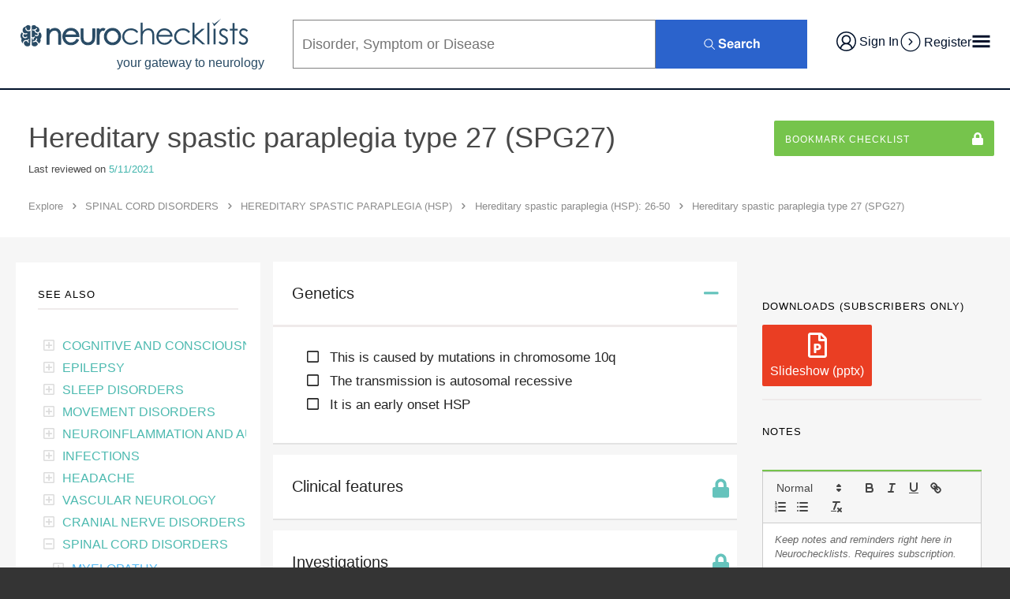

--- FILE ---
content_type: text/html; charset=UTF-8
request_url: https://neurochecklists.com/explore/checklists/hereditary-spastic-paraplegia-type-27-spg27
body_size: 36034
content:
<!DOCTYPE html>
<html lang="en">
<head>
    <meta charset="utf-8">
    <meta content="IE=edge" http-equiv="X-UA-Compatible">
    <meta content="width=device-width, initial-scale=1" name="viewport">
    <meta name="robots" content="NOODP">

    <link rel="apple-touch-icon" sizes="180x180" href="/apple-touch-icon.png">
    <link rel="icon" type="image/png" sizes="32x32" href="/favicon-32x32.png">
    <link rel="icon" type="image/png" sizes="16x16" href="/favicon-16x16.png">
    <link rel="manifest" href="/site.webmanifest">
    <link rel="mask-icon" href="/safari-pinned-tab.svg" color="#3f98c7">

    <meta name="apple-mobile-web-app-title" content="Neurochecklists">
    <meta name="application-name" content="Neurochecklists">
    <meta name="msapplication-TileColor" content="#2d89ef">
    <meta name="theme-color" content="#3f98c7">
    <meta name="google-site-verification" content="Nh5Z4BGGGTcGW2_2IDoRgjW2LV25k_WX1cVPhZ36i0k" />

    <script type="text/javascript">
      (function(c,l,a,r,i,t,y){
          c[a]=c[a]||function(){(c[a].q=c[a].q||[]).push(arguments)};
          t=l.createElement(r);t.async=1;t.src="https://www.clarity.ms/tag/"+i;
          y=l.getElementsByTagName(r)[0];y.parentNode.insertBefore(t,y);
      })(window, document, "clarity", "script", "jd5dzsf9i5");
    </script>

    
      <script>
      var _rollbarConfig = {
          accessToken: '6308d61e0f2042b88d387d5787bd9091',
          captureUncaught: true,
          captureUnhandledRejections: true,
          payload: {
            environment: 'production'
          }
      };
      // Rollbar Snippet
      !function(r){var e={};function o(n){if(e[n])return e[n].exports;var t=e[n]={i:n,l:!1,exports:{}};return r[n].call(t.exports,t,t.exports,o),t.l=!0,t.exports}o.m=r,o.c=e,o.d=function(r,e,n){o.o(r,e)||Object.defineProperty(r,e,{enumerable:!0,get:n})},o.r=function(r){"undefined"!=typeof Symbol&&Symbol.toStringTag&&Object.defineProperty(r,Symbol.toStringTag,{value:"Module"}),Object.defineProperty(r,"__esModule",{value:!0})},o.t=function(r,e){if(1&e&&(r=o(r)),8&e)return r;if(4&e&&"object"==typeof r&&r&&r.__esModule)return r;var n=Object.create(null);if(o.r(n),Object.defineProperty(n,"default",{enumerable:!0,value:r}),2&e&&"string"!=typeof r)for(var t in r)o.d(n,t,function(e){return r[e]}.bind(null,t));return n},o.n=function(r){var e=r&&r.__esModule?function(){return r.default}:function(){return r};return o.d(e,"a",e),e},o.o=function(r,e){return Object.prototype.hasOwnProperty.call(r,e)},o.p="",o(o.s=0)}([function(r,e,o){"use strict";var n=o(1),t=o(5);_rollbarConfig=_rollbarConfig||{},_rollbarConfig.rollbarJsUrl=_rollbarConfig.rollbarJsUrl||"https://cdn.rollbar.com/rollbarjs/refs/tags/v2.26.2/rollbar.min.js",_rollbarConfig.async=void 0===_rollbarConfig.async||_rollbarConfig.async;var a=n.setupShim(window,_rollbarConfig),l=t(_rollbarConfig);window.rollbar=n.Rollbar,a.loadFull(window,document,!_rollbarConfig.async,_rollbarConfig,l)},function(r,e,o){"use strict";var n=o(2),t=o(3);function a(r){return function(){try{return r.apply(this,arguments)}catch(r){try{console.error("[Rollbar]: Internal error",r)}catch(r){}}}}var l=0;function i(r,e){this.options=r,this._rollbarOldOnError=null;var o=l++;this.shimId=function(){return o},"undefined"!=typeof window&&window._rollbarShims&&(window._rollbarShims[o]={handler:e,messages:[]})}var s=o(4),d=function(r,e){return new i(r,e)},c=function(r){return new s(d,r)};function u(r){return a((function(){var e=this,o=Array.prototype.slice.call(arguments,0),n={shim:e,method:r,args:o,ts:new Date};window._rollbarShims[this.shimId()].messages.push(n)}))}i.prototype.loadFull=function(r,e,o,n,t){var l=!1,i=e.createElement("script"),s=e.getElementsByTagName("script")[0],d=s.parentNode;i.crossOrigin="",i.src=n.rollbarJsUrl,o||(i.async=!0),i.onload=i.onreadystatechange=a((function(){if(!(l||this.readyState&&"loaded"!==this.readyState&&"complete"!==this.readyState)){i.onload=i.onreadystatechange=null;try{d.removeChild(i)}catch(r){}l=!0,function(){var e;if(void 0===r._rollbarDidLoad){e=new Error("rollbar.js did not load");for(var o,n,a,l,i=0;o=r._rollbarShims[i++];)for(o=o.messages||[];n=o.shift();)for(a=n.args||[],i=0;i<a.length;++i)if("function"==typeof(l=a[i])){l(e);break}}"function"==typeof t&&t(e)}()}})),d.insertBefore(i,s)},i.prototype.wrap=function(r,e,o){try{var n;if(n="function"==typeof e?e:function(){return e||{}},"function"!=typeof r)return r;if(r._isWrap)return r;if(!r._rollbar_wrapped&&(r._rollbar_wrapped=function(){o&&"function"==typeof o&&o.apply(this,arguments);try{return r.apply(this,arguments)}catch(o){var e=o;throw e&&("string"==typeof e&&(e=new String(e)),e._rollbarContext=n()||{},e._rollbarContext._wrappedSource=r.toString(),window._rollbarWrappedError=e),e}},r._rollbar_wrapped._isWrap=!0,r.hasOwnProperty))for(var t in r)r.hasOwnProperty(t)&&(r._rollbar_wrapped[t]=r[t]);return r._rollbar_wrapped}catch(e){return r}};for(var p="log,debug,info,warn,warning,error,critical,global,configure,handleUncaughtException,handleAnonymousErrors,handleUnhandledRejection,captureEvent,captureDomContentLoaded,captureLoad".split(","),f=0;f<p.length;++f)i.prototype[p[f]]=u(p[f]);r.exports={setupShim:function(r,e){if(r){var o=e.globalAlias||"Rollbar";if("object"==typeof r[o])return r[o];r._rollbarShims={},r._rollbarWrappedError=null;var l=new c(e);return a((function(){e.captureUncaught&&(l._rollbarOldOnError=r.onerror,n.captureUncaughtExceptions(r,l,!0),e.wrapGlobalEventHandlers&&t(r,l,!0)),e.captureUnhandledRejections&&n.captureUnhandledRejections(r,l,!0);var a=e.autoInstrument;return!1!==e.enabled&&(void 0===a||!0===a||function(r){return!("object"!=typeof r||void 0!==r.page&&!r.page)}(a))&&r.addEventListener&&(r.addEventListener("load",l.captureLoad.bind(l)),r.addEventListener("DOMContentLoaded",l.captureDomContentLoaded.bind(l))),r[o]=l,l}))()}},Rollbar:c}},function(r,e,o){"use strict";function n(r,e,o,n){r._rollbarWrappedError&&(n[4]||(n[4]=r._rollbarWrappedError),n[5]||(n[5]=r._rollbarWrappedError._rollbarContext),r._rollbarWrappedError=null);var t=e.handleUncaughtException.apply(e,n);o&&o.apply(r,n),"anonymous"===t&&(e.anonymousErrorsPending+=1)}r.exports={captureUncaughtExceptions:function(r,e,o){if(r){var t;if("function"==typeof e._rollbarOldOnError)t=e._rollbarOldOnError;else if(r.onerror){for(t=r.onerror;t._rollbarOldOnError;)t=t._rollbarOldOnError;e._rollbarOldOnError=t}e.handleAnonymousErrors();var a=function(){var o=Array.prototype.slice.call(arguments,0);n(r,e,t,o)};o&&(a._rollbarOldOnError=t),r.onerror=a}},captureUnhandledRejections:function(r,e,o){if(r){"function"==typeof r._rollbarURH&&r._rollbarURH.belongsToShim&&r.removeEventListener("unhandledrejection",r._rollbarURH);var n=function(r){var o,n,t;try{o=r.reason}catch(r){o=void 0}try{n=r.promise}catch(r){n="[unhandledrejection] error getting `promise` from event"}try{t=r.detail,!o&&t&&(o=t.reason,n=t.promise)}catch(r){}o||(o="[unhandledrejection] error getting `reason` from event"),e&&e.handleUnhandledRejection&&e.handleUnhandledRejection(o,n)};n.belongsToShim=o,r._rollbarURH=n,r.addEventListener("unhandledrejection",n)}}}},function(r,e,o){"use strict";function n(r,e,o){if(e.hasOwnProperty&&e.hasOwnProperty("addEventListener")){for(var n=e.addEventListener;n._rollbarOldAdd&&n.belongsToShim;)n=n._rollbarOldAdd;var t=function(e,o,t){n.call(this,e,r.wrap(o),t)};t._rollbarOldAdd=n,t.belongsToShim=o,e.addEventListener=t;for(var a=e.removeEventListener;a._rollbarOldRemove&&a.belongsToShim;)a=a._rollbarOldRemove;var l=function(r,e,o){a.call(this,r,e&&e._rollbar_wrapped||e,o)};l._rollbarOldRemove=a,l.belongsToShim=o,e.removeEventListener=l}}r.exports=function(r,e,o){if(r){var t,a,l="EventTarget,Window,Node,ApplicationCache,AudioTrackList,ChannelMergerNode,CryptoOperation,EventSource,FileReader,HTMLUnknownElement,IDBDatabase,IDBRequest,IDBTransaction,KeyOperation,MediaController,MessagePort,ModalWindow,Notification,SVGElementInstance,Screen,TextTrack,TextTrackCue,TextTrackList,WebSocket,WebSocketWorker,Worker,XMLHttpRequest,XMLHttpRequestEventTarget,XMLHttpRequestUpload".split(",");for(t=0;t<l.length;++t)r[a=l[t]]&&r[a].prototype&&n(e,r[a].prototype,o)}}},function(r,e,o){"use strict";function n(r,e){this.impl=r(e,this),this.options=e,function(r){for(var e=function(r){return function(){var e=Array.prototype.slice.call(arguments,0);if(this.impl[r])return this.impl[r].apply(this.impl,e)}},o="log,debug,info,warn,warning,error,critical,global,configure,handleUncaughtException,handleAnonymousErrors,handleUnhandledRejection,_createItem,wrap,loadFull,shimId,captureEvent,captureDomContentLoaded,captureLoad".split(","),n=0;n<o.length;n++)r[o[n]]=e(o[n])}(n.prototype)}n.prototype._swapAndProcessMessages=function(r,e){var o,n,t;for(this.impl=r(this.options);o=e.shift();)n=o.method,t=o.args,this[n]&&"function"==typeof this[n]&&("captureDomContentLoaded"===n||"captureLoad"===n?this[n].apply(this,[t[0],o.ts]):this[n].apply(this,t));return this},r.exports=n},function(r,e,o){"use strict";r.exports=function(r){return function(e){if(!e&&!window._rollbarInitialized){for(var o,n,t=(r=r||{}).globalAlias||"Rollbar",a=window.rollbar,l=function(r){return new a(r)},i=0;o=window._rollbarShims[i++];)n||(n=o.handler),o.handler._swapAndProcessMessages(l,o.messages);window[t]=n,window._rollbarInitialized=!0}}}}]);
      // End Rollbar Snippet
      </script>
    
</head>
<body>
    <!-- Add your site or application content here -->
    <div id="main">
        <div style="position:relative; margin: 10vw auto 0; height: 80px; width:80px; text-align: center;">
          <img
            src="[data-uri]"
            height="80"
            width="80"
            alt="Loading..."
          />
        </div>
    </div>
<script type="text/javascript" src="/runtime-22b4d9920993af582dcd.min.js"></script><script type="text/javascript" src="/vendor~main-22b4d9920993af582dcd.min.js"></script><script type="text/javascript" src="/nc.images-22b4d9920993af582dcd.min.js"></script><script type="text/javascript" src="/main-22b4d9920993af582dcd.min.js"></script></body>
</html>


--- FILE ---
content_type: image/svg+xml
request_url: https://neurochecklists.com/3a180e61715bb646129df4972ed0dec9.svg
body_size: 7412
content:
<?xml version="1.0" encoding="utf-8"?>
<!-- Generator: Adobe Illustrator 16.0.0, SVG Export Plug-In . SVG Version: 6.00 Build 0)  -->
<!DOCTYPE svg PUBLIC "-//W3C//DTD SVG 1.1//EN" "http://www.w3.org/Graphics/SVG/1.1/DTD/svg11.dtd">
<svg version="1.1" id="Layer_1" xmlns="http://www.w3.org/2000/svg" xmlns:xlink="http://www.w3.org/1999/xlink" x="0px" y="0px"
	 width="272px" height="40px" viewBox="0 0 272 40" enable-background="new 0 0 272 40" xml:space="preserve">
<g>
	<g>
		<path fill-rule="evenodd" clip-rule="evenodd" fill="#294b65" d="M16.647,17.248c0,0.149,0,0.247,0,0.345c0,3.169,0,6.339,0,9.508
			c0,2.126,0.001,4.253-0.009,6.38c0,0.144-0.056,0.317-0.146,0.426c-1.005,1.213-2.306,1.724-3.849,1.445
			c-1.567-0.283-2.596-1.245-3.124-2.746c-0.206-0.585-0.32-1.18-0.13-1.788c0.286-0.916,1.152-1.561,2.141-1.614
			c0.992-0.055,1.806,0.45,2.231,1.382c0.055,0.121,0.098,0.248,0.159,0.367c0.147,0.283,0.466,0.392,0.77,0.269
			c0.278-0.11,0.433-0.422,0.338-0.717c-0.216-0.674-0.602-1.241-1.146-1.734c0.107-0.056,0.199-0.107,0.29-0.157
			c0.439-0.239,0.821-0.543,1.093-0.967c0.16-0.249,0.12-0.52-0.094-0.667c-0.217-0.148-0.484-0.095-0.652,0.146
			c-0.416,0.594-1.018,0.884-1.702,0.991c-0.256,0.042-0.536-0.09-0.807-0.109c-1.163-0.086-2.155,0.272-2.977,1.12
			c-0.702,0.724-0.986,1.581-0.948,2.568c0.001,0.029-0.008,0.061-0.016,0.126c-0.527-0.408-0.95-0.868-1.244-1.437
			c-0.334-0.652-0.51-1.349-0.46-2.073c0.031-0.458,0.166-0.912,0.285-1.36c0.041-0.154,0.039-0.247-0.063-0.377
			c-1.758-2.19-1.616-5.314,0.323-7.279c0.063-0.063,0.132-0.123,0.205-0.188c0.187,0.28,0.349,0.56,0.547,0.811
			c0.2,0.253,0.436,0.478,0.678,0.741c-0.041,0.058-0.098,0.146-0.16,0.228c-0.994,1.314-0.873,3.039,0.293,4.187
			c1.179,1.16,2.909,1.252,4.21,0.227c0.111-0.088,0.219-0.18,0.321-0.279c0.264-0.255,0.292-0.629,0.07-0.875
			c-0.229-0.255-0.587-0.275-0.871-0.029c-0.344,0.299-0.699,0.568-1.161,0.65c-0.767,0.138-1.379-0.147-1.859-0.725
			c-0.479-0.572-0.615-1.227-0.32-1.938c0.047-0.114,0.109-0.225,0.178-0.331c0.331-0.511,0.331-0.506,0.904-0.36
			c0.975,0.25,1.934,0.182,2.875-0.166c0.401-0.147,0.568-0.471,0.438-0.821c-0.125-0.338-0.47-0.46-0.875-0.31
			c-1.487,0.551-3.044,0.148-3.874-1.101c-1.535-2.307-0.524-5.282,1.944-6.263c0.292-0.116,0.648-0.107,0.901-0.271
			c0.243-0.157,0.374-0.478,0.583-0.699c1.234-1.31,3.331-1.326,4.589-0.04c0.068,0.069,0.115,0.188,0.116,0.284
			c0.006,1.059,0.013,2.118-0.004,3.177c-0.007,0.424-0.294,0.725-0.601,0.967c-0.801,0.635-1.694,0.714-2.608,0.292
			c-0.875-0.403-1.219-1.163-1.26-2.084c-0.019-0.413-0.154-0.646-0.447-0.723c-0.387-0.104-0.757,0.156-0.766,0.565
			c-0.037,1.803,1.042,3.278,2.828,3.632c0.967,0.19,1.871,0.009,2.707-0.512C16.525,17.319,16.56,17.3,16.647,17.248z"/>
		<path fill-rule="evenodd" clip-rule="evenodd" fill="#294b65" d="M18.296,25.838c0.346,0.123,0.665,0.237,0.963,0.346
			c0,0.29-0.011,0.588,0.004,0.881c0.008,0.155,0.043,0.315,0.094,0.463c0.105,0.314,0.415,0.489,0.703,0.412
			c0.328-0.087,0.535-0.365,0.454-0.697c-0.202-0.831,0.21-1.374,0.81-1.841c0.103-0.08,0.234-0.124,0.354-0.182
			c0.313-0.148,0.449-0.477,0.323-0.794c-0.111-0.276-0.455-0.462-0.745-0.326c-0.356,0.167-0.719,0.367-1.004,0.634
			c-0.276,0.254-0.55,0.284-0.868,0.211c-0.392-0.094-0.727-0.299-0.984-0.607c-0.069-0.085-0.1-0.227-0.101-0.342
			c-0.006-1.742-0.003-3.485-0.003-5.23c0-2.227-0.002-4.454,0.007-6.681c0.001-0.129,0.072-0.291,0.165-0.382
			c1.443-1.419,3.831-1.14,4.917,0.573c0.105,0.165,0.223,0.238,0.409,0.274c2.411,0.472,3.911,3.003,3.172,5.345
			c-0.117,0.373-0.406,0.612-0.721,0.801c-1.343,0.812-3.446,0.243-3.617-1.848c-0.015-0.179,0.047-0.263,0.204-0.342
			c0.605-0.302,1.128-0.709,1.512-1.275c0.292-0.429,0.223-0.728-0.204-0.978c-0.249-0.145-0.525-0.072-0.732,0.218
			c-0.348,0.489-0.804,0.852-1.351,1.073c-0.766,0.31-1.56,0.48-2.39,0.229c-0.339-0.104-0.651,0.069-0.756,0.393
			c-0.105,0.324,0.047,0.633,0.388,0.756c0.562,0.202,1.142,0.218,1.729,0.147c0.123-0.014,0.245-0.031,0.388-0.05
			c0.03,0.153,0.056,0.298,0.086,0.442c0.313,1.458,1.321,2.479,2.782,2.721c0.447,0.074,0.686,0.288,0.83,0.667
			c0.149,0.392,0.095,0.77-0.148,1.116c-0.485,0.688-1.299,0.78-1.928,0.22c-0.232-0.206-0.47-0.357-0.784-0.192
			c-0.402,0.213-0.462,0.672-0.137,1.005c1.162,1.19,3.106,0.953,3.941-0.485c0.415-0.717,0.48-1.462,0.14-2.229
			c-0.024-0.054-0.044-0.106-0.064-0.162c-0.003-0.007,0.001-0.017,0.004-0.045c0.598-0.225,1.143-0.552,1.57-1.079
			c0.514,0.446,0.936,0.948,1.229,1.542c1.042,2.126,0.854,4.145-0.581,6.032c-0.104,0.136-0.118,0.24-0.057,0.4
			c0.799,2.092-0.227,4.274-1.9,5.142c-0.522-1.388-1.384-2.474-2.759-3.062c0.228-0.391,0.507-0.755,0.664-1.165
			c0.162-0.426,0.228-0.893,0.294-1.345c0.036-0.249-0.229-0.491-0.507-0.539c-0.281-0.048-0.566,0.108-0.653,0.384
			c-0.043,0.139-0.04,0.293-0.062,0.44c-0.117,0.793-0.573,1.375-1.198,1.829c-0.665,0.481-1.393,0.812-2.242,0.812
			c-0.328-0.001-0.567,0.255-0.579,0.571c-0.011,0.332,0.218,0.635,0.55,0.62c0.445-0.023,0.894-0.088,1.325-0.198
			c0.349-0.088,0.672-0.274,1.012-0.406c0.087-0.034,0.194-0.037,0.29-0.028c0.9,0.1,1.573,0.595,2.071,1.307
			c0.282,0.401,0.466,0.877,0.669,1.331c0.046,0.104,0.025,0.267-0.023,0.379c-1.184,2.766-5.048,3.227-6.847,0.818
			c-0.068-0.09-0.103-0.228-0.103-0.343c-0.005-2.445-0.005-4.89-0.005-7.332C18.296,26.072,18.296,25.959,18.296,25.838z"/>
	</g>
	<g>
		<path fill="#294b65" d="M35.897,15.017h2.322v3.234c0.928-1.238,1.957-2.164,3.084-2.778c1.128-0.613,2.355-0.92,3.682-0.92
			c1.349,0,2.545,0.343,3.59,1.028c1.045,0.686,1.816,1.608,2.313,2.769c0.498,1.161,0.746,2.969,0.746,5.423v9.286h-2.321v-8.606
			c0-2.078-0.086-3.466-0.259-4.162c-0.269-1.194-0.785-2.092-1.548-2.695c-0.763-0.603-1.758-0.904-2.985-0.904
			c-1.404,0-2.662,0.464-3.773,1.393s-1.844,2.079-2.197,3.449c-0.221,0.896-0.332,2.532-0.332,4.909v6.616h-2.322V15.017z"/>
		<path fill="#294b65" d="M51.634,33.559h-2.321c-0.276,0-0.5-0.224-0.5-0.5v-8.606c0-2.027-0.082-3.388-0.244-4.042
			c-0.244-1.083-0.705-1.895-1.373-2.423c-0.668-0.528-1.568-0.796-2.675-0.796c-1.295,0-2.425,0.417-3.453,1.277
			c-1.024,0.856-1.708,1.929-2.034,3.19c-0.209,0.847-0.316,2.458-0.316,4.784v6.616c0,0.276-0.224,0.5-0.5,0.5h-2.322
			c-0.276,0-0.5-0.224-0.5-0.5V15.017c0-0.276,0.224-0.5,0.5-0.5h2.322c0.276,0,0.5,0.224,0.5,0.5v1.86
			c0.728-0.773,1.513-1.391,2.345-1.843c1.198-0.651,2.517-0.981,3.921-0.981c1.441,0,2.742,0.374,3.864,1.11
			c1.124,0.737,1.964,1.743,2.499,2.99c0.529,1.235,0.787,3.073,0.787,5.62v9.286C52.134,33.335,51.91,33.559,51.634,33.559z
			 M49.812,32.559h1.321v-8.786c0-2.375-0.237-4.133-0.706-5.226c-0.456-1.063-1.172-1.92-2.128-2.548
			c-0.957-0.628-2.072-0.946-3.315-0.946c-1.235,0-2.394,0.289-3.443,0.86c-1.059,0.577-2.042,1.464-2.923,2.638
			c-0.129,0.172-0.353,0.244-0.558,0.174c-0.204-0.068-0.342-0.259-0.342-0.474v-2.734h-1.322v17.042h1.322v-6.116
			c0-2.441,0.113-4.086,0.346-5.029c0.38-1.472,1.174-2.72,2.362-3.712c1.199-1.001,2.576-1.509,4.094-1.509
			c1.337,0,2.445,0.34,3.295,1.011c0.852,0.673,1.433,1.675,1.726,2.978c0.182,0.733,0.271,2.133,0.271,4.272V32.559z"/>
	</g>
	<g>
		<path fill="#294b65" d="M70.1,27.072l1.957,1.028c-0.642,1.26-1.383,2.277-2.224,3.051c-0.841,0.774-1.787,1.363-2.838,1.767
			s-2.241,0.604-3.568,0.604c-2.944,0-5.245-0.964-6.905-2.894c-1.66-1.929-2.49-4.109-2.49-6.541c0-2.289,0.703-4.329,2.108-6.12
			c1.781-2.277,4.166-3.416,7.153-3.416c3.076,0,5.533,1.167,7.369,3.499c1.306,1.647,1.97,3.704,1.992,6.168H56.419
			c0.044,2.096,0.714,3.813,2.009,5.154c1.295,1.34,2.895,2.01,4.798,2.01c0.919,0,1.812-0.159,2.682-0.479
			c0.869-0.318,1.607-0.743,2.216-1.271S69.392,28.251,70.1,27.072z M70.1,22.214c-0.31-1.238-0.761-2.228-1.353-2.969
			c-0.592-0.74-1.375-1.337-2.35-1.791c-0.974-0.454-1.998-0.68-3.071-0.68c-1.771,0-3.293,0.57-4.566,1.708
			c-0.93,0.829-1.633,2.073-2.108,3.731H70.1z"/>
		<path fill="#294b65" d="M63.426,34.022c-3.083,0-5.533-1.032-7.284-3.067c-1.732-2.014-2.611-4.323-2.611-6.867
			c0-2.393,0.745-4.556,2.214-6.428c1.873-2.394,4.412-3.607,7.547-3.607c3.223,0,5.834,1.241,7.762,3.69
			c1.369,1.728,2.076,3.906,2.099,6.473c0.001,0.134-0.051,0.262-0.145,0.356c-0.094,0.095-0.222,0.148-0.355,0.148h-15.71
			c0.129,1.746,0.735,3.158,1.845,4.307c1.208,1.25,2.66,1.857,4.438,1.857c0.857,0,1.701-0.151,2.509-0.448
			c0.806-0.296,1.5-0.692,2.062-1.181c0.566-0.491,1.197-1.312,1.875-2.44c0.136-0.227,0.427-0.308,0.661-0.185l1.957,1.028
			c0.243,0.127,0.337,0.426,0.213,0.67c-0.667,1.308-1.451,2.382-2.331,3.191c-0.884,0.813-1.893,1.441-2.998,1.865
			C66.071,33.808,64.81,34.022,63.426,34.022z M63.293,15.052c-2.851,0-5.062,1.055-6.759,3.224
			c-1.329,1.693-2.002,3.648-2.002,5.812c0,2.297,0.797,4.389,2.369,6.215c1.574,1.83,3.708,2.72,6.526,2.72
			c1.261,0,2.401-0.192,3.389-0.571c0.987-0.379,1.888-0.939,2.679-1.668c0.694-0.639,1.327-1.469,1.886-2.474l-1.099-0.577
			c-0.646,1.025-1.247,1.773-1.829,2.278c-0.654,0.567-1.452,1.026-2.372,1.363c-0.918,0.338-1.878,0.51-2.854,0.51
			c-2.035,0-3.771-0.728-5.158-2.162c-1.379-1.428-2.103-3.275-2.149-5.491c-0.003-0.135,0.049-0.265,0.143-0.36
			c0.094-0.097,0.223-0.15,0.357-0.15h15.72c-0.102-2.119-0.73-3.92-1.87-5.358C68.517,16.134,66.234,15.052,63.293,15.052z
			 M70.1,22.714H56.652c-0.157,0-0.305-0.073-0.399-0.199c-0.094-0.125-0.125-0.288-0.081-0.438c0.5-1.743,1.259-3.077,2.256-3.967
			c1.362-1.217,3.01-1.835,4.899-1.835c1.142,0,2.247,0.245,3.282,0.727c1.04,0.483,1.891,1.133,2.529,1.931
			c0.635,0.794,1.122,1.857,1.447,3.16c0.038,0.149,0.004,0.308-0.091,0.429S70.254,22.714,70.1,22.714z M57.334,21.714H69.44
			c-0.277-0.878-0.64-1.602-1.084-2.157c-0.541-0.676-1.271-1.231-2.17-1.649c-0.903-0.42-1.865-0.633-2.86-0.633
			c-1.659,0-3.043,0.517-4.232,1.581C58.36,19.51,57.77,20.469,57.334,21.714z"/>
	</g>
	<g>
		<path fill="#294b65" d="M74.986,15.017h2.321v8.424c0,2.057,0.111,3.472,0.332,4.245c0.333,1.105,0.966,1.979,1.902,2.62
			c0.935,0.642,2.051,0.962,3.346,0.962s2.394-0.312,3.296-0.937c0.902-0.625,1.525-1.445,1.869-2.463
			c0.232-0.696,0.349-2.172,0.349-4.428v-8.424h2.372v8.855c0,2.487-0.291,4.361-0.871,5.621c-0.581,1.261-1.454,2.247-2.62,2.96
			c-1.167,0.713-2.628,1.069-4.386,1.069s-3.225-0.356-4.403-1.069c-1.177-0.713-2.056-1.708-2.636-2.984
			c-0.581-1.277-0.871-3.198-0.871-5.763V15.017z"/>
		<path fill="#294b65" d="M82.896,34.022c-1.842,0-3.41-0.384-4.662-1.142c-1.26-0.763-2.213-1.841-2.833-3.205
			c-0.616-1.355-0.916-3.308-0.916-5.97v-8.689c0-0.276,0.224-0.5,0.5-0.5h2.321c0.276,0,0.5,0.224,0.5,0.5v8.424
			c0,2,0.105,3.382,0.313,4.107c0.3,0.997,0.857,1.766,1.704,2.346c0.846,0.58,1.876,0.874,3.063,0.874
			c1.185,0,2.199-0.285,3.012-0.848c0.819-0.567,1.369-1.291,1.679-2.212c0.146-0.439,0.322-1.538,0.322-4.268v-8.424
			c0-0.276,0.224-0.5,0.5-0.5h2.372c0.276,0,0.5,0.224,0.5,0.5v8.855c0,2.584-0.3,4.491-0.917,5.83
			c-0.62,1.346-1.566,2.415-2.813,3.178C86.302,33.638,84.738,34.022,82.896,34.022z M75.486,15.517v8.189
			c0,2.481,0.278,4.351,0.826,5.556c0.535,1.178,1.356,2.107,2.44,2.764c1.093,0.661,2.487,0.997,4.144,0.997
			c1.656,0,3.044-0.335,4.125-0.996c1.075-0.657,1.891-1.58,2.427-2.742c0.547-1.188,0.825-3.01,0.825-5.412v-8.355h-1.372v7.924
			c0,2.331-0.123,3.831-0.375,4.586c-0.377,1.117-1.069,2.03-2.058,2.716c-0.984,0.681-2.189,1.025-3.581,1.025
			c-1.393,0-2.614-0.354-3.629-1.05c-1.027-0.703-1.733-1.675-2.098-2.889c-0.238-0.833-0.353-2.267-0.353-4.389v-7.924H75.486z"/>
	</g>
	<g>
		<path fill="#294b65" d="M93.353,15.017h2.371v2.637c0.708-1.039,1.454-1.816,2.239-2.33c0.785-0.514,1.603-0.771,2.454-0.771
			c0.641,0,1.327,0.205,2.057,0.614l-1.211,1.957c-0.486-0.209-0.895-0.315-1.227-0.315c-0.774,0-1.52,0.318-2.238,0.954
			c-0.719,0.636-1.266,1.623-1.642,2.96c-0.288,1.028-0.431,3.107-0.431,6.235v6.103h-2.371V15.017z"/>
		<path fill="#294b65" d="M95.724,33.559h-2.371c-0.276,0-0.5-0.224-0.5-0.5V15.017c0-0.276,0.224-0.5,0.5-0.5h2.371
			c0.276,0,0.5,0.224,0.5,0.5v1.178c0.472-0.528,0.962-0.96,1.465-1.289c1.526-1,3.177-1.211,5.029-0.176
			c0.119,0.067,0.206,0.179,0.24,0.312c0.034,0.132,0.013,0.272-0.059,0.388l-1.211,1.957c-0.131,0.211-0.397,0.295-0.623,0.196
			c-0.422-0.182-0.769-0.274-1.029-0.274c-0.654,0-1.277,0.271-1.907,0.828c-0.643,0.568-1.145,1.483-1.492,2.721
			c-0.274,0.979-0.413,3.03-0.413,6.1v6.103C96.224,33.335,96,33.559,95.724,33.559z M93.853,32.559h1.371v-5.603
			c0-3.205,0.147-5.288,0.45-6.37c0.401-1.426,1.004-2.502,1.792-3.2c0.809-0.716,1.673-1.079,2.569-1.079
			c0.301,0,0.638,0.065,1.021,0.198l0.704-1.138c-1.346-0.591-2.426-0.345-3.524,0.375c-0.726,0.475-1.432,1.212-2.1,2.192
			c-0.123,0.182-0.35,0.26-0.561,0.197c-0.209-0.065-0.353-0.259-0.353-0.478v-2.137h-1.371V32.559z"/>
	</g>
	<g>
		<path fill="#294b65" d="M111.155,14.552c2.78,0,5.083,1.006,6.911,3.018c1.661,1.835,2.492,4.008,2.492,6.518
			c0,2.521-0.878,4.723-2.633,6.607c-1.756,1.885-4.012,2.827-6.77,2.827c-2.769,0-5.031-0.942-6.786-2.827
			s-2.633-4.087-2.633-6.607c0-2.499,0.831-4.666,2.492-6.501C106.055,15.564,108.364,14.552,111.155,14.552z M111.147,16.824
			c-1.93,0-3.589,0.713-4.976,2.139s-2.08,3.151-2.08,5.173c0,1.305,0.316,2.521,0.949,3.648s1.486,1.998,2.563,2.612
			c1.076,0.613,2.257,0.92,3.544,0.92c1.287,0,2.468-0.307,3.544-0.92c1.076-0.614,1.93-1.484,2.563-2.612
			c0.632-1.128,0.948-2.344,0.948-3.648c0-2.022-0.696-3.747-2.088-5.173S113.066,16.824,111.147,16.824z"/>
		<path fill="#294b65" d="M111.155,34.022c-2.9,0-5.307-1.005-7.152-2.986c-1.836-1.972-2.767-4.31-2.767-6.948
			c0-2.614,0.882-4.915,2.621-6.836c1.917-2.123,4.373-3.199,7.298-3.199c2.913,0,5.363,1.07,7.281,3.182
			c1.74,1.922,2.622,4.228,2.622,6.854c0,2.639-0.931,4.977-2.767,6.948C116.445,33.018,114.044,34.022,111.155,34.022z
			 M111.155,15.052c-2.667,0-4.812,0.939-6.556,2.87c-1.568,1.732-2.363,3.807-2.363,6.166c0,2.378,0.841,4.486,2.499,6.267
			c1.672,1.795,3.772,2.668,6.42,2.668c2.637,0,4.731-0.873,6.404-2.668c1.658-1.78,2.499-3.889,2.499-6.267
			c0-2.37-0.795-4.45-2.362-6.182C115.951,15.986,113.812,15.052,111.155,15.052z M111.147,31.817c-1.369,0-2.645-0.332-3.792-0.985
			c-1.152-0.657-2.078-1.6-2.751-2.803c-0.672-1.198-1.013-2.508-1.013-3.893c0-2.147,0.748-4.006,2.222-5.522
			c1.478-1.52,3.272-2.291,5.334-2.291c2.05,0,3.841,0.771,5.325,2.29c1.48,1.516,2.23,3.374,2.23,5.522
			c0,1.385-0.34,2.695-1.012,3.893c-0.674,1.203-1.6,2.146-2.751,2.803C113.792,31.485,112.516,31.817,111.147,31.817z
			 M111.147,17.324c-1.807,0-3.317,0.65-4.618,1.988c-1.304,1.342-1.938,2.919-1.938,4.825c0,1.211,0.298,2.356,0.885,3.404
			c0.584,1.041,1.383,1.856,2.375,2.422c1.989,1.135,4.604,1.135,6.594,0c0.991-0.565,1.79-1.381,2.375-2.423
			c0.587-1.046,0.884-2.191,0.884-3.403c0-1.905-0.637-3.483-1.946-4.824C114.45,17.975,112.942,17.324,111.147,17.324z"/>
	</g>
	<path fill="#294b65" d="M140.666,18.764l-1.84,1.145c-1.592-2.111-3.76-3.167-6.51-3.167c-2.197,0-4.022,0.707-5.474,2.12
		c-1.452,1.414-2.178,3.131-2.178,5.151c0,1.314,0.334,2.551,1.002,3.71c0.668,1.16,1.585,2.06,2.75,2.7
		c1.165,0.641,2.47,0.961,3.917,0.961c2.65,0,4.814-1.056,6.494-3.167l1.84,1.21c-0.863,1.299-2.021,2.307-3.475,3.022
		s-3.109,1.073-4.966,1.073c-2.853,0-5.218-0.906-7.098-2.719c-1.879-1.813-2.819-4.019-2.819-6.617
		c0-1.746,0.439-3.369,1.318-4.867c0.879-1.498,2.086-2.667,3.623-3.507c1.537-0.84,3.256-1.26,5.157-1.26
		c1.194,0,2.346,0.183,3.458,0.547s2.053,0.84,2.828,1.426C139.467,17.112,140.125,17.858,140.666,18.764z"/>
	<path fill="#294b65" d="M143.429,8.052h2.321V18.25c0.939-1.238,1.974-2.164,3.102-2.778c1.127-0.613,2.349-0.92,3.664-0.92
		c1.349,0,2.546,0.343,3.591,1.028c1.044,0.686,1.815,1.606,2.312,2.761c0.498,1.156,0.747,2.966,0.747,5.431v9.286h-2.322v-8.606
		c0-2.078-0.083-3.466-0.248-4.162c-0.288-1.194-0.811-2.092-1.567-2.695c-0.758-0.603-1.75-0.904-2.977-0.904
		c-1.404,0-2.662,0.464-3.772,1.393c-1.111,0.929-1.844,2.079-2.197,3.449c-0.222,0.885-0.332,2.521-0.332,4.909v6.616h-2.321V8.052
		z"/>
	<path fill="#294b65" d="M177.632,27.072l1.957,1.028c-0.642,1.26-1.383,2.277-2.225,3.051c-0.841,0.774-1.787,1.363-2.838,1.767
		c-1.052,0.403-2.241,0.604-3.568,0.604c-2.943,0-5.245-0.964-6.905-2.894c-1.659-1.929-2.489-4.109-2.489-6.541
		c0-2.289,0.702-4.329,2.107-6.12c1.781-2.277,4.166-3.416,7.154-3.416c3.076,0,5.532,1.167,7.369,3.499
		c1.306,1.647,1.969,3.704,1.991,6.168h-16.234c0.044,2.096,0.714,3.813,2.009,5.154c1.295,1.34,2.895,2.01,4.799,2.01
		c0.918,0,1.812-0.159,2.681-0.479c0.869-0.318,1.607-0.743,2.217-1.271C176.265,29.104,176.924,28.251,177.632,27.072z
		 M177.632,22.214c-0.31-1.238-0.761-2.228-1.354-2.969c-0.592-0.74-1.375-1.337-2.349-1.791c-0.975-0.454-1.998-0.68-3.071-0.68
		c-1.771,0-3.294,0.57-4.566,1.708c-0.93,0.829-1.633,2.073-2.108,3.731H177.632z"/>
	<path fill="#294b65" d="M200.326,18.764l-1.84,1.145c-1.591-2.111-3.76-3.167-6.51-3.167c-2.197,0-4.022,0.707-5.475,2.12
		c-1.451,1.414-2.178,3.131-2.178,5.151c0,1.314,0.334,2.551,1.002,3.71c0.668,1.16,1.585,2.06,2.75,2.7s2.471,0.961,3.917,0.961
		c2.65,0,4.814-1.056,6.493-3.167l1.84,1.21c-0.862,1.299-2.021,2.307-3.474,3.022c-1.454,0.716-3.109,1.073-4.967,1.073
		c-2.852,0-5.218-0.906-7.097-2.719c-1.88-1.813-2.819-4.019-2.819-6.617c0-1.746,0.439-3.369,1.318-4.867
		c0.879-1.498,2.087-2.667,3.623-3.507c1.537-0.84,3.256-1.26,5.157-1.26c1.194,0,2.347,0.183,3.458,0.547
		c1.11,0.365,2.053,0.84,2.827,1.426C199.127,17.112,199.785,17.858,200.326,18.764z"/>
	<path fill="#294b65" d="M203.072,8.052h2.321v14.246l8.365-7.281h3.408l-9.916,8.606l10.497,9.436h-3.268l-9.087-8.123v8.123
		h-2.321V8.052z"/>
	<path fill="#294b65" d="M220.127,8.052h2.322v25.006h-2.322V8.052z"/>
	<path fill="#294b65" d="M227.266,15.017h2.322v18.042h-2.322V15.017z"/>
	<path fill="#294b65" d="M243.823,16.99l-1.492,1.542c-1.241-1.205-2.455-1.808-3.641-1.808c-0.754,0-1.399,0.249-1.938,0.747
		c-0.537,0.497-0.806,1.078-0.806,1.741c0,0.586,0.221,1.145,0.664,1.675c0.443,0.542,1.374,1.177,2.792,1.907
		c1.729,0.896,2.902,1.758,3.523,2.587c0.608,0.84,0.913,1.785,0.913,2.836c0,1.481-0.521,2.735-1.562,3.764
		c-1.04,1.028-2.341,1.542-3.902,1.542c-1.041,0-2.034-0.227-2.981-0.68c-0.946-0.453-1.729-1.077-2.35-1.874l1.459-1.658
		c1.186,1.338,2.443,2.007,3.773,2.007c0.931,0,1.723-0.299,2.377-0.896c0.653-0.597,0.98-1.299,0.98-2.105
		c0-0.664-0.216-1.255-0.648-1.774c-0.432-0.509-1.407-1.15-2.925-1.924c-1.628-0.84-2.736-1.669-3.323-2.487
		s-0.881-1.752-0.881-2.803c0-1.371,0.468-2.509,1.403-3.416c0.936-0.906,2.118-1.36,3.547-1.36
		C240.468,14.552,242.141,15.365,243.823,16.99z"/>
	<path fill="#294b65" d="M249.11,8.317h2.321v6.699h3.682v2.007h-3.682v16.035h-2.321V17.023h-3.168v-2.007h3.168V8.317z"/>
	<path fill="#294b65" d="M266.816,16.99l-1.492,1.542c-1.241-1.205-2.455-1.808-3.641-1.808c-0.754,0-1.399,0.249-1.938,0.747
		c-0.537,0.497-0.806,1.078-0.806,1.741c0,0.586,0.221,1.145,0.664,1.675c0.443,0.542,1.374,1.177,2.792,1.907
		c1.729,0.896,2.902,1.758,3.523,2.587c0.608,0.84,0.913,1.785,0.913,2.836c0,1.481-0.521,2.735-1.562,3.764
		c-1.04,1.028-2.341,1.542-3.902,1.542c-1.041,0-2.034-0.227-2.981-0.68c-0.946-0.453-1.729-1.077-2.35-1.874l1.459-1.658
		c1.186,1.338,2.443,2.007,3.773,2.007c0.931,0,1.723-0.299,2.377-0.896c0.653-0.597,0.98-1.299,0.98-2.105
		c0-0.664-0.216-1.255-0.648-1.774c-0.432-0.509-1.407-1.15-2.925-1.924c-1.628-0.84-2.736-1.669-3.323-2.487
		s-0.881-1.752-0.881-2.803c0-1.371,0.468-2.509,1.403-3.416c0.936-0.906,2.118-1.36,3.547-1.36
		C263.461,14.552,265.134,15.365,266.816,16.99z"/>
	<path fill="#294b65" d="M225.5,7.5c0,0,2.125,3.5,2.375,4.75c0,0,8.25-9.25,8.25-9.125s-7.938,6.125-7.938,6.125L225.5,7.5z"/>
</g>
</svg>
